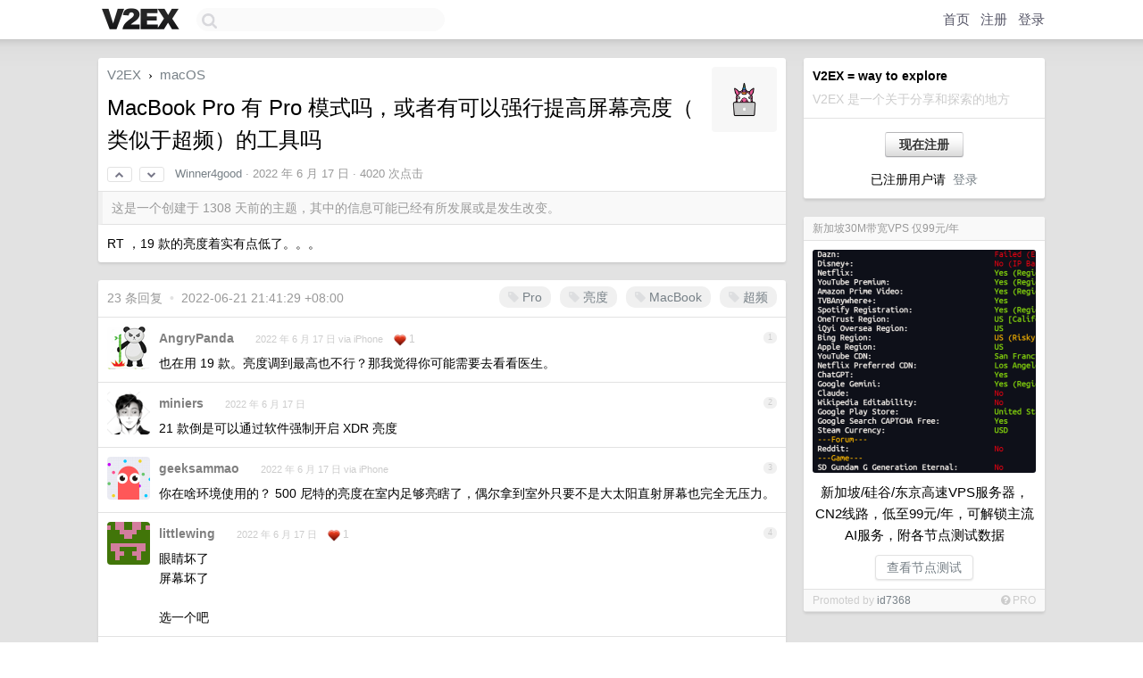

--- FILE ---
content_type: text/html; charset=UTF-8
request_url: https://cn.v2ex.com/t/860195
body_size: 9274
content:
<!DOCTYPE html>
<html lang="zh-CN">
<head>
    <meta name="Content-Type" content="text/html;charset=utf-8">
    <meta name="Referrer" content="unsafe-url">
    <meta content="True" name="HandheldFriendly">
    
    <meta name="theme-color" content="#ffffff">
    
    
    <meta name="apple-mobile-web-app-capable" content="yes" />
<meta name="mobile-web-app-capable" content="yes" />
<meta name="detectify-verification" content="d0264f228155c7a1f72c3d91c17ce8fb" />
<meta name="p:domain_verify" content="b87e3b55b409494aab88c1610b05a5f0"/>
<meta name="alexaVerifyID" content="OFc8dmwZo7ttU4UCnDh1rKDtLlY" />
<meta name="baidu-site-verification" content="D00WizvYyr" />
<meta name="msvalidate.01" content="D9B08FEA08E3DA402BF07ABAB61D77DE" />
<meta property="wb:webmaster" content="f2f4cb229bda06a4" />
<meta name="google-site-verification" content="LM_cJR94XJIqcYJeOCscGVMWdaRUvmyz6cVOqkFplaU" />
<meta name="wwads-cn-verify" content="c8ffe9a587b126f152ed3d89a146b445" />
<script type="text/javascript" src="https://cdn.wwads.cn/js/makemoney.js" async></script>
<script async src="https://pagead2.googlesyndication.com/pagead/js/adsbygoogle.js?client=ca-pub-5060390720525238"
     crossorigin="anonymous"></script>
    
    <title>MacBook Pro 有 Pro 模式吗，或者有可以强行提高屏幕亮度（类似于超频）的工具吗 - V2EX</title>
    <link rel="dns-prefetch" href="https://static.v2ex.com/" />
<link rel="dns-prefetch" href="https://cdn.v2ex.com/" />
<link rel="dns-prefetch" href="https://i.v2ex.co/" />
<link rel="dns-prefetch" href="https://www.google-analytics.com/" />    
    <style>
        body {
            min-width: 820px;
            font-family: "Helvetica Neue", "Luxi Sans", "Segoe UI", "Hiragino Sans GB", "Microsoft Yahei", sans-serif, "Apple Logo";
        }
    </style>
    <link rel="stylesheet" type="text/css" media="screen" href="/assets/c5cbeb747d47558e3043308a6db51d2046fbbcae-combo.css?t=1768524000">
    
    <script>
        const SITE_NIGHT = 0;
    </script>
    <link rel="stylesheet" href="/static/css/vendor/tomorrow.css?v=3c006808236080a5d98ba4e64b8f323f" type="text/css">
    
    <link rel="icon" sizes="192x192" href="/static/icon-192.png">
    <link rel="apple-touch-icon" sizes="180x180" href="/static/apple-touch-icon-180.png?v=91e795b8b5d9e2cbf2d886c3d4b7d63c">
    
    <link rel="shortcut icon" href="/static/favicon.ico" type="image/png">
    
    
    <link rel="manifest" href="/manifest.webmanifest">
    <script>
        const LANG = 'zhcn';
        const FEATURES = ['search', 'favorite-nodes-sort'];
    </script>
    <script src="/assets/e018fd2b900d7499242ac6e8286c94e0e0cc8e0d-combo.js?t=1768524000" defer></script>
    <meta name="description" content="macOS - @Winner4good - RT ，19 款的亮度着实有点低了。。。">
    
    
    <link rel="canonical" href="https://www.v2ex.com/t/860195">
    
    


<meta property="og:locale" content="zh_CN" />
<meta property="og:type" content="article" />
<meta property="og:title" content="MacBook Pro 有 Pro 模式吗，或者有可以强行提高屏幕亮度（类似于超频）的工具吗 - V2EX" />
<meta property="og:description" content="macOS - @Winner4good - RT ，19 款的亮度着实有点低了。。。" />
<meta property="og:url" content="https://www.v2ex.com/t/860195" />
<meta property="og:site_name" content="V2EX" />

<meta property="article:tag" content="macos" />
<meta property="article:section" content="macOS" />
<meta property="article:published_time" content="2022-06-17T01:40:28Z" />

<meta name="twitter:card" content="summary" />
<meta name="twitter:description" content="macOS - @Winner4good - RT ，19 款的亮度着实有点低了。。。" />
<meta name="twitter:title" content="MacBook Pro 有 Pro 模式吗，或者有可以强行提高屏幕亮度（类似于超频）的工具吗 - V2EX" />
<meta name="twitter:image" content="https://cdn.v2ex.com/avatar/73b2/0f53/522636_xlarge.png?m=1707230981" />
<meta name="twitter:site" content="@V2EX" />
<meta name="twitter:creator" content="@V2EX" />
<link rel="top" title="回到顶部" href="#">


<link rel="amphtml" href="https://www.v2ex.com/amp/t/860195" />
<script>
const topicId = 860195;
var once = "36066";

document.addEventListener("DOMContentLoaded", () => {
    protectTraffic();

    if (typeof reloadTopicTips !== 'undefined') {
        window.reloadTopicTips = reloadTopicTips;
    }

    const observer = new IntersectionObserver(
        ([e]) => e.target.toggleAttribute('stuck', e.intersectionRatio < 1),
        {threshold: [1]}
    );

    observer.observe(document.getElementById('reply-box'));

    
    hljs.initHighlightingOnLoad();
    

    $('#Main').on('click', '.no, .ago', function () {
        location.hash = $(this).parents('.cell').prop('id');
    });

    

    // refresh once
    document.addEventListener('visibilitychange', e => {
        if (document.visibilityState === 'visible') {
            fetchOnce().then(once => {
                $('#once').val(once);
            });
        }
    });

    if (location.search.indexOf('p=') > -1) {
    const p = Number(location.search.split('p=')[1].split('&')[0]);
    if (p) {
        const key = 'tp860195';
        if (lscache.set(key, p, 60 * 24 * 30)) { // 30 days
            console.log(`Saved topic page number to ${key}: ` + p);
        }
    }
}

    
});
</script>
<script type="text/javascript">
function format(tpl) {
    var index = 1, items = arguments;
    return (tpl || '').replace(/{(\w*)}/g, function(match, p1) {
        return items[index++] || p1 || match;
    });
}
function loadCSS(url, callback) {
    return $('<link type="text/css" rel="stylesheet"/>')
        .attr({ href: url })
        .on('load', callback)
        .appendTo(document.head);
}
function lazyGist(element) {
    var $btn = $(element);
    var $self = $(element).parent();
    var $link = $self.find('a');
    $btn.prop('disabled', 'disabled').text('Loading...');
    $.getJSON(format('{}.json?callback=?', $link.prop('href').replace($link.prop('hash'), '')))
        .done(function(data) {
            loadCSS(data.stylesheet, function() {
                $self.replaceWith(data.div);
                $('.gist .gist-file .gist-meta a').filter(function() { return this.href === $link.prop('href'); }).parents('.gist-file').siblings().remove();
            });
        })
        .fail(function() { $self.replaceWith($('<a>').attr('href', url).text(url)); });
}
</script>

    
</head>
<body>
    
    
    <div id="Top">
        <div class="content">
            <div class="site-nav">
                <a href="/" name="top" title="way to explore"><div id="Logo"></div></a>
                <div id="search-container">
                    <input id="search" type="text" maxlength="128" autocomplete="off" tabindex="1">
                    <div id="search-result" class="box"></div>
                </div>
                <div class="tools" >
                
                    <a href="/" class="top">首页</a>
                    <a href="/signup" class="top">注册</a>
                    <a href="/signin" class="top">登录</a>
                
                </div>
            </div>
        </div>
    </div>
    
    <div id="Wrapper">
        <div class="content">
            
            <div id="Leftbar"></div>
            <div id="Rightbar">
                <div class="sep20"></div>
                
                    
                    <div class="box">
                        <div class="cell">
                            <strong>V2EX = way to explore</strong>
                            <div class="sep5"></div>
                            <span class="fade">V2EX 是一个关于分享和探索的地方</span>
                        </div>
                        <div class="inner">
                            <div class="sep5"></div>
                            <div align="center"><a href="/signup" class="super normal button">现在注册</a>
                            <div class="sep5"></div>
                            <div class="sep10"></div>
                            已注册用户请 &nbsp;<a href="/signin">登录</a></div>
                        </div>
                    </div>
                    
                    





                    
                    <div class="sep20"></div>
                    <div class="box" id="pro-campaign-container">
    <!-- Campaign content will be loaded here -->
</div>

<script>
document.addEventListener('DOMContentLoaded', function() {
    // Function to escape HTML entities
    function escapeHtml(text) {
        if (!text) return '';
        var div = document.createElement('div');
        div.textContent = text;
        return div.innerHTML;
    }

    // Function to render campaign based on display format
    function renderCampaign(campaign) {
        let html = '';
        let displayFormat = campaign.display_format || 'text-only';
        let title = escapeHtml(campaign.title);
        let description = escapeHtml(campaign.description);
        let callToAction = escapeHtml(campaign.call_to_action);
        let link = escapeHtml(campaign.link);

        // Check if required image URL is available for the display format, fallback to text-only if not
        if (displayFormat === 'small-with-description' && !campaign.img_small_url) {
            displayFormat = 'text-only';
        } else if (displayFormat === 'banner-only' && !campaign.img_banner_url) {
            displayFormat = 'text-only';
        } else if ((displayFormat === 'big-only' || displayFormat === 'big-with-description' || displayFormat === 'big-with-title-description-button') && !campaign.img_big_url) {
            displayFormat = 'text-only';
        }

        html = `<div class="pro-unit-title">${title}</div>`;
        switch(displayFormat) {
            case 'text-only':
                html += `
                    <div class="pro-unit">
                    <div class="pro-unit-description flex-one-row gap10">
                        <div onclick="window.open('${link}', '_blank')">${description}</div>
                        <div><a href="${link}" class="pro-unit-go" target="_blank">›</a>
                        </div>
                    </div>
                    </div>
                `;
                break;

            case 'small-with-description':
                html += `<div class="pro-unit flex-one-row">
                    ${campaign.img_small_cid ? `<div class="pro-unit-small-image">
                        <a href="${link}" target="_blank"><img src="${campaign.img_small_url}" class="pro-unit-img" style="max-width: 130px; max-height: 100px;" /></a>
                    </div>` : ''}
                    <div onclick="window.open('${link}', '_blank')" class="pro-unit-description">${description}</div>
                </div>`;
                break;

            case 'banner-only':
                html += `<div class="cell"><a href="${link}" target="_blank"><img src="${campaign.img_banner_url}" class="pro-unit-img" style="max-width: 250px; max-height: 60px; display: block; vertical-align: bottom;" /></a></div>`;
                break;

            case 'big-only':
                html += `<div class="cell"><a href="${link}" target="_blank"><img src="${campaign.img_big_url}" class="pro-unit-img" style="max-width: 500px; max-height: 500px; width: 100%; display: block; vertical-align: bottom;" /></a></div>`;
                break;

            case 'big-with-description':
                html += `<div class="inner" style="padding-bottom: 0px;"><a href="${link}" target="_blank"><img src="${campaign.img_big_url}" class="pro-unit-img" style="max-width: 500px; max-height: 500px; width: 100%; display: block; vertical-align: bottom;" /></a></div>`;
                html += `<div class="pro-unit-description flex-one-row gap10">
                    <div onclick="window.open('${link}', '_blank')">${description}</div>
                    <div><a href="${link}" class="pro-unit-go" target="_blank">›</a></div></div>`;
                break;

            case 'big-with-title-description-button':
                html += `<div class="inner" style="padding-bottom: 0px;"><a href="${link}" target="_blank"><img src="${campaign.img_big_url}" class="pro-unit-img" style="max-width: 500px; max-height: 500px; width: 100%; display: block; vertical-align: bottom;" /></a></div>`;
                html += `<div class="pro-unit-description">
                    <div style="text-align: center" onclick="window.open('${link}', '_blank')">${description}</div>
                    </div>`;
                html += `<div class="pro-unit-cta-container"><a href="${link}" target="_blank" class="pro-unit-cta">${callToAction}</a></div>`;
                break;

            default:
                html += `
                    <div class="pro-unit-description flex-one-row gap10">
                        <div onclick="window.open('${link}', '_blank')">${description}</div>
                        <div><a href="${link}" class="pro-unit-go" target="_blank">›</a></div>
                    </div>
                `;
        }

        html += `<div class="pro-unit-from flex-one-row gap10">
        <div>Promoted by <a href="/member/${campaign.member.username}" target="_blank">${campaign.member.username}</a></div>
        <div><a href="/pro/about" target="_blank" class="fade"><i class="fa fa-question-circle fade"></i> <span style="font-size: 12px; color: var(--color-fade)">PRO</span></a></div>
        </div>`

        return html;
    }

    // Load campaign from emitter
    var xhr = new XMLHttpRequest();
    xhr.open('GET', '/pro/emitter', true);
    xhr.setRequestHeader('Content-Type', 'application/json');

    xhr.onreadystatechange = function() {
        if (xhr.readyState === 4) {
            if (xhr.status === 200) {
                try {
                    var campaign = JSON.parse(xhr.responseText);
                    if (campaign && campaign.id) {
                        var html = renderCampaign(campaign);
                        document.getElementById('pro-campaign-container').innerHTML = html;
                    } else {
                        // No campaign to display, hide the container
                        document.getElementById('pro-campaign-container').style.display = 'none';
                    }
                } catch (e) {
                    // Parse error, hide the container
                    document.getElementById('pro-campaign-container').style.display = 'none';
                    console.log('Error parsing campaign data: ' + e.message);
                }
            } else {
                // HTTP error, hide the container
                document.getElementById('pro-campaign-container').style.display = 'none';
                console.log('Error loading campaign: HTTP ' + xhr.status);
            }
        }
    };

    xhr.send();
});
</script>
                    <div class="sep20"></div>
                    
                    
                    
                
            </div>
            <div id="Main">
                <div class="sep20"></div>
                
<div class="box" style="border-bottom: 0px;">
    
    <div class="header"><div class="fr"><a href="/member/Winner4good"><img src="https://cdn.v2ex.com/avatar/73b2/0f53/522636_xlarge.png?m=1707230981" class="avatar" border="0" align="default" width="73" style="width: 73px; max-height: 73px;" alt="Winner4good" data-uid="522636" /></a></div>
    <a href="/">V2EX</a> <span class="chevron">&nbsp;›&nbsp;</span> <a href="/go/macos">macOS</a>
    <div class="sep10"></div>
    <h1>MacBook Pro 有 Pro 模式吗，或者有可以强行提高屏幕亮度（类似于超频）的工具吗</h1>
    <div id="topic_860195_votes" class="votes">
<a href="javascript:" onclick="upVoteTopic(860195);" class="vote"><li class="fa fa-chevron-up"></li></a> &nbsp;<a href="javascript:" onclick="downVoteTopic(860195);" class="vote"><li class="fa fa-chevron-down"></li></a></div> &nbsp; <small class="gray"><a href="/member/Winner4good">Winner4good</a> · <span title="2022-06-17 09:40:28 +08:00">2022 年 6 月 17 日</span> · 4020 次点击</small>
    </div>
    
    
    <div class="outdated">这是一个创建于 1308 天前的主题，其中的信息可能已经有所发展或是发生改变。</div>
    
    
    <div class="cell">
        
        <div class="topic_content"><div class="markdown_body"><p>RT ，19 款的亮度着实有点低了。。。</p>
</div></div>
        
    </div>
    
    
    
    
</div>

<!-- SOL tip topic -->


<div class="sep20"></div>


<div class="box">
    <div class="cell"><div class="fr" style="margin: -3px -5px 0px 0px;"><a href="/tag/Pro" class="tag"><li class="fa fa-tag"></li> Pro</a><a href="/tag/亮度" class="tag"><li class="fa fa-tag"></li> 亮度</a><a href="/tag/MacBook" class="tag"><li class="fa fa-tag"></li> MacBook</a><a href="/tag/超频" class="tag"><li class="fa fa-tag"></li> 超频</a></div><span class="gray">23 条回复 &nbsp;<strong class="snow">•</strong> &nbsp;2022-06-21 21:41:29 +08:00</span>
    </div>
    

    
        
        <div id="r_11779631" class="cell">
        
        <table cellpadding="0" cellspacing="0" border="0" width="100%">
            <tr>
                <td width="48" valign="top" align="center"><img src="https://cdn.v2ex.com/avatar/507f/60b6/348454_normal.png?m=1536558406" class="avatar" border="0" align="default" alt="AngryPanda" data-uid="348454" /></td>
                <td width="10" valign="top"></td>
                <td width="auto" valign="top" align="left"><div class="fr"> &nbsp; &nbsp; <span class="no">1</span></div>
                    <div class="sep3"></div>
                    <strong><a href="/member/AngryPanda" class="dark">AngryPanda</a></strong> &nbsp; <div class="badges"></div>&nbsp; &nbsp;<span class="ago" title="2022-06-17 09:55:49 +08:00">2022 年 6 月 17 日 via iPhone</span>  &nbsp; <span class="small fade"><img src="/static/img/heart_20250818.png?v=c3415183a0b3e9ab1576251be69d7d6d" width="14" align="absmiddle" alt="❤️" /> 1</span>
                    <div class="sep5"></div>
                    <div class="reply_content">也在用 19 款。亮度调到最高也不行？那我觉得你可能需要去看看医生。</div>
                </td>
            </tr>
        </table>
        </div>
    
    

    
        
        <div id="r_11779716" class="cell">
        
        <table cellpadding="0" cellspacing="0" border="0" width="100%">
            <tr>
                <td width="48" valign="top" align="center"><img src="https://cdn.v2ex.com/avatar/f1f8/3c34/88970_normal.png?m=1635213882" class="avatar" border="0" align="default" alt="miniers" data-uid="88970" /></td>
                <td width="10" valign="top"></td>
                <td width="auto" valign="top" align="left"><div class="fr"> &nbsp; &nbsp; <span class="no">2</span></div>
                    <div class="sep3"></div>
                    <strong><a href="/member/miniers" class="dark">miniers</a></strong> &nbsp; <div class="badges"></div>&nbsp; &nbsp;<span class="ago" title="2022-06-17 10:06:40 +08:00">2022 年 6 月 17 日</span> 
                    <div class="sep5"></div>
                    <div class="reply_content">21 款倒是可以通过软件强制开启 XDR 亮度</div>
                </td>
            </tr>
        </table>
        </div>
    
    

    
        
        <div id="r_11779821" class="cell">
        
        <table cellpadding="0" cellspacing="0" border="0" width="100%">
            <tr>
                <td width="48" valign="top" align="center"><img src="https://cdn.v2ex.com/gravatar/b0b720351e0c3906a190f5de507eebf1?s=48&d=retro" class="avatar" border="0" align="default" alt="geeksammao" data-uid="100342" /></td>
                <td width="10" valign="top"></td>
                <td width="auto" valign="top" align="left"><div class="fr"> &nbsp; &nbsp; <span class="no">3</span></div>
                    <div class="sep3"></div>
                    <strong><a href="/member/geeksammao" class="dark">geeksammao</a></strong> &nbsp; <div class="badges"></div>&nbsp; &nbsp;<span class="ago" title="2022-06-17 10:20:38 +08:00">2022 年 6 月 17 日 via iPhone</span> 
                    <div class="sep5"></div>
                    <div class="reply_content">你在啥环境使用的？ 500 尼特的亮度在室内足够亮瞎了，偶尔拿到室外只要不是大太阳直射屏幕也完全无压力。</div>
                </td>
            </tr>
        </table>
        </div>
    
    

    
        
        <div id="r_11780001" class="cell">
        
        <table cellpadding="0" cellspacing="0" border="0" width="100%">
            <tr>
                <td width="48" valign="top" align="center"><img src="https://cdn.v2ex.com/gravatar/8c06543a20e6ff5cc3ce8b295d5fc1ca?s=48&d=retro" class="avatar" border="0" align="default" alt="littlewing" data-uid="145987" /></td>
                <td width="10" valign="top"></td>
                <td width="auto" valign="top" align="left"><div class="fr"> &nbsp; &nbsp; <span class="no">4</span></div>
                    <div class="sep3"></div>
                    <strong><a href="/member/littlewing" class="dark">littlewing</a></strong> &nbsp; <div class="badges"></div>&nbsp; &nbsp;<span class="ago" title="2022-06-17 10:45:43 +08:00">2022 年 6 月 17 日</span>  &nbsp; <span class="small fade"><img src="/static/img/heart_20250818.png?v=c3415183a0b3e9ab1576251be69d7d6d" width="14" align="absmiddle" alt="❤️" /> 1</span>
                    <div class="sep5"></div>
                    <div class="reply_content">眼睛坏了<br />屏幕坏了<br /><br />选一个吧</div>
                </td>
            </tr>
        </table>
        </div>
    
    

    
        
        <div id="r_11780087" class="cell">
        
        <table cellpadding="0" cellspacing="0" border="0" width="100%">
            <tr>
                <td width="48" valign="top" align="center"><img src="https://cdn.v2ex.com/avatar/73b2/0f53/522636_normal.png?m=1707230981" class="avatar" border="0" align="default" alt="Winner4good" data-uid="522636" /></td>
                <td width="10" valign="top"></td>
                <td width="auto" valign="top" align="left"><div class="fr"> &nbsp; &nbsp; <span class="no">5</span></div>
                    <div class="sep3"></div>
                    <strong><a href="/member/Winner4good" class="dark">Winner4good</a></strong> &nbsp; <div class="badges"><div class="badge op">OP</div></div>&nbsp; &nbsp;<span class="ago" title="2022-06-17 10:58:22 +08:00">2022 年 6 月 17 日</span> 
                    <div class="sep5"></div>
                    <div class="reply_content">卧槽真的假的。。。我真的觉得不够亮，尤其看视频的时候。。。</div>
                </td>
            </tr>
        </table>
        </div>
    
    

    
        
        <div id="r_11780119" class="cell">
        
        <table cellpadding="0" cellspacing="0" border="0" width="100%">
            <tr>
                <td width="48" valign="top" align="center"><img src="https://cdn.v2ex.com/gravatar/cb95c2a13fda688ab44e7caaa160c86f?s=48&d=retro" class="avatar" border="0" align="default" alt="deplivesb" data-uid="550396" /></td>
                <td width="10" valign="top"></td>
                <td width="auto" valign="top" align="left"><div class="fr"> &nbsp; &nbsp; <span class="no">6</span></div>
                    <div class="sep3"></div>
                    <strong><a href="/member/deplivesb" class="dark">deplivesb</a></strong> &nbsp; <div class="badges"></div>&nbsp; &nbsp;<span class="ago" title="2022-06-17 11:02:58 +08:00">2022 年 6 月 17 日</span> 
                    <div class="sep5"></div>
                    <div class="reply_content">我室内手动拉到最高亮度看不到一分钟就开始眼睛疼了，你竟然觉得有点低。要不然就是屏幕坏了，要不然就是眼睛坏了</div>
                </td>
            </tr>
        </table>
        </div>
    
    

    
        
        <div id="r_11780208" class="cell">
        
        <table cellpadding="0" cellspacing="0" border="0" width="100%">
            <tr>
                <td width="48" valign="top" align="center"><img src="https://cdn.v2ex.com/avatar/07c9/d6c7/439711_normal.png?m=1766805967" class="avatar" border="0" align="default" alt="cmdOptionKana" data-uid="439711" /></td>
                <td width="10" valign="top"></td>
                <td width="auto" valign="top" align="left"><div class="fr"> &nbsp; &nbsp; <span class="no">7</span></div>
                    <div class="sep3"></div>
                    <strong><a href="/member/cmdOptionKana" class="dark">cmdOptionKana</a></strong> &nbsp; <div class="badges"></div>&nbsp; &nbsp;<span class="ago" title="2022-06-17 11:16:47 +08:00">2022 年 6 月 17 日</span> 
                    <div class="sep5"></div>
                    <div class="reply_content">小心伤眼啊，宁愿看不清。</div>
                </td>
            </tr>
        </table>
        </div>
    
    

    
        
        <div id="r_11780484" class="cell">
        
        <table cellpadding="0" cellspacing="0" border="0" width="100%">
            <tr>
                <td width="48" valign="top" align="center"><img src="https://cdn.v2ex.com/gravatar/b0b720351e0c3906a190f5de507eebf1?s=48&d=retro" class="avatar" border="0" align="default" alt="geeksammao" data-uid="100342" /></td>
                <td width="10" valign="top"></td>
                <td width="auto" valign="top" align="left"><div class="fr"> &nbsp; &nbsp; <span class="no">8</span></div>
                    <div class="sep3"></div>
                    <strong><a href="/member/geeksammao" class="dark">geeksammao</a></strong> &nbsp; <div class="badges"></div>&nbsp; &nbsp;<span class="ago" title="2022-06-17 12:04:06 +08:00">2022 年 6 月 17 日 via iPhone</span> 
                    <div class="sep5"></div>
                    <div class="reply_content">@<a href="/member/Winner4good">Winner4good</a> 一般手机在室内看时自动亮度在一两百尼特，四百尼特就非常亮了，五百尼特的亮度你想想什么概念</div>
                </td>
            </tr>
        </table>
        </div>
    
    

    
        
        <div id="r_11780678" class="cell">
        
        <table cellpadding="0" cellspacing="0" border="0" width="100%">
            <tr>
                <td width="48" valign="top" align="center"><img src="https://cdn.v2ex.com/avatar/03df/9634/440591_normal.png?m=1710947422" class="avatar" border="0" align="default" alt="pikaconan" data-uid="440591" /></td>
                <td width="10" valign="top"></td>
                <td width="auto" valign="top" align="left"><div class="fr"> &nbsp; &nbsp; <span class="no">9</span></div>
                    <div class="sep3"></div>
                    <strong><a href="/member/pikaconan" class="dark">pikaconan</a></strong> &nbsp; <div class="badges"></div>&nbsp; &nbsp;<span class="ago" title="2022-06-17 13:01:59 +08:00">2022 年 6 月 17 日</span> 
                    <div class="sep5"></div>
                    <div class="reply_content">使用电池时使显示器略暗一些，这个关了吗</div>
                </td>
            </tr>
        </table>
        </div>
    
    

    
        
        <div id="r_11780720" class="cell">
        
        <table cellpadding="0" cellspacing="0" border="0" width="100%">
            <tr>
                <td width="48" valign="top" align="center"><img src="https://cdn.v2ex.com/avatar/4174/e6b0/89202_normal.png?m=1648864294" class="avatar" border="0" align="default" alt="Leonard" data-uid="89202" /></td>
                <td width="10" valign="top"></td>
                <td width="auto" valign="top" align="left"><div class="fr"> &nbsp; &nbsp; <span class="no">10</span></div>
                    <div class="sep3"></div>
                    <strong><a href="/member/Leonard" class="dark">Leonard</a></strong> &nbsp; <div class="badges"></div>&nbsp; &nbsp;<span class="ago" title="2022-06-17 13:14:28 +08:00">2022 年 6 月 17 日</span> 
                    <div class="sep5"></div>
                    <div class="reply_content">500 尼特足够了吧，我一般都只开一半左右的亮度</div>
                </td>
            </tr>
        </table>
        </div>
    
    

    
        
        <div id="r_11780817" class="cell">
        
        <table cellpadding="0" cellspacing="0" border="0" width="100%">
            <tr>
                <td width="48" valign="top" align="center"><img src="https://cdn.v2ex.com/avatar/288b/2846/347458_normal.png?m=1648565025" class="avatar" border="0" align="default" alt="EvilDevilJin" data-uid="347458" /></td>
                <td width="10" valign="top"></td>
                <td width="auto" valign="top" align="left"><div class="fr"> &nbsp; &nbsp; <span class="no">11</span></div>
                    <div class="sep3"></div>
                    <strong><a href="/member/EvilDevilJin" class="dark">EvilDevilJin</a></strong> &nbsp; <div class="badges"></div>&nbsp; &nbsp;<span class="ago" title="2022-06-17 13:36:00 +08:00">2022 年 6 月 17 日</span> 
                    <div class="sep5"></div>
                    <div class="reply_content">室内 500nits 已经是很亮的亮度了，除非你需要在室外大太阳下工作。</div>
                </td>
            </tr>
        </table>
        </div>
    
    

    
        
        <div id="r_11780827" class="cell">
        
        <table cellpadding="0" cellspacing="0" border="0" width="100%">
            <tr>
                <td width="48" valign="top" align="center"><img src="https://cdn.v2ex.com/gravatar/a3bd4f1b01c0bf5b71c30d90a9449056?s=48&d=retro" class="avatar" border="0" align="default" alt="Mitt" data-uid="156455" /></td>
                <td width="10" valign="top"></td>
                <td width="auto" valign="top" align="left"><div class="fr"> &nbsp; &nbsp; <span class="no">12</span></div>
                    <div class="sep3"></div>
                    <strong><a href="/member/Mitt" class="dark">Mitt</a></strong> &nbsp; <div class="badges"></div>&nbsp; &nbsp;<span class="ago" title="2022-06-17 13:37:41 +08:00">2022 年 6 月 17 日</span> 
                    <div class="sep5"></div>
                    <div class="reply_content">其实可以在室内远景对电脑拍个照看下，如果有对比能看出确实暗那可能就是屏幕有问题了，（或者是接电池使用被限制最高亮度了</div>
                </td>
            </tr>
        </table>
        </div>
    
    

    
        
        <div id="r_11780865" class="cell">
        
        <table cellpadding="0" cellspacing="0" border="0" width="100%">
            <tr>
                <td width="48" valign="top" align="center"><img src="https://cdn.v2ex.com/avatar/05cb/734d/143123_normal.png?m=1762318842" class="avatar" border="0" align="default" alt="livc" data-uid="143123" /></td>
                <td width="10" valign="top"></td>
                <td width="auto" valign="top" align="left"><div class="fr"> &nbsp; &nbsp; <span class="no">13</span></div>
                    <div class="sep3"></div>
                    <strong><a href="/member/livc" class="dark">livc</a></strong> &nbsp; <div class="badges"></div>&nbsp; &nbsp;<span class="ago" title="2022-06-17 13:45:13 +08:00">2022 年 6 月 17 日</span> 
                    <div class="sep5"></div>
                    <div class="reply_content">尝试字调大一些，分辨率低一些</div>
                </td>
            </tr>
        </table>
        </div>
    
    

    
        
        <div id="r_11782203" class="cell">
        
        <table cellpadding="0" cellspacing="0" border="0" width="100%">
            <tr>
                <td width="48" valign="top" align="center"><img src="https://cdn.v2ex.com/avatar/e3ea/79be/455152_normal.png?m=1669639731" class="avatar" border="0" align="default" alt="evan6" data-uid="455152" /></td>
                <td width="10" valign="top"></td>
                <td width="auto" valign="top" align="left"><div class="fr"> &nbsp; &nbsp; <span class="no">14</span></div>
                    <div class="sep3"></div>
                    <strong><a href="/member/evan6" class="dark">evan6</a></strong> &nbsp; <div class="badges"></div>&nbsp; &nbsp;<span class="ago" title="2022-06-17 17:47:36 +08:00">2022 年 6 月 17 日</span> 
                    <div class="sep5"></div>
                    <div class="reply_content">会不会是你的屏幕有问题？？<br />最亮还不够亮？</div>
                </td>
            </tr>
        </table>
        </div>
    
    

    
        
        <div id="r_11782308" class="cell">
        
        <table cellpadding="0" cellspacing="0" border="0" width="100%">
            <tr>
                <td width="48" valign="top" align="center"><img src="https://cdn.v2ex.com/avatar/73b2/0f53/522636_normal.png?m=1707230981" class="avatar" border="0" align="default" alt="Winner4good" data-uid="522636" /></td>
                <td width="10" valign="top"></td>
                <td width="auto" valign="top" align="left"><div class="fr"> &nbsp; &nbsp; <span class="no">15</span></div>
                    <div class="sep3"></div>
                    <strong><a href="/member/Winner4good" class="dark">Winner4good</a></strong> &nbsp; <div class="badges"><div class="badge op">OP</div></div>&nbsp; &nbsp;<span class="ago" title="2022-06-17 18:04:54 +08:00">2022 年 6 月 17 日</span> 
                    <div class="sep5"></div>
                    <div class="reply_content">其实被大家说中了，我集中回复一下：<br />1 长期关灯玩手机导致视敏度下降；<br />2 设置了自动亮度，原彩显示，导致显示偏暗；<br />3 场景描述有问题：平时正常使用一般 60%亮度，但是看视频感觉 100%还是看不清暗部细节。。。</div>
                </td>
            </tr>
        </table>
        </div>
    
    

    
        
        <div id="r_11783645" class="cell">
        
        <table cellpadding="0" cellspacing="0" border="0" width="100%">
            <tr>
                <td width="48" valign="top" align="center"><img src="https://cdn.v2ex.com/gravatar/b49f2dd8d116aae5160a93c6851a5a3d?s=48&d=retro" class="avatar" border="0" align="default" alt="ngbdsb" data-uid="509251" /></td>
                <td width="10" valign="top"></td>
                <td width="auto" valign="top" align="left"><div class="fr"> &nbsp; &nbsp; <span class="no">16</span></div>
                    <div class="sep3"></div>
                    <strong><a href="/member/ngbdsb" class="dark">ngbdsb</a></strong> &nbsp; <div class="badges"></div>&nbsp; &nbsp;<span class="ago" title="2022-06-18 09:22:16 +08:00">2022 年 6 月 18 日</span> 
                    <div class="sep5"></div>
                    <div class="reply_content">视频细节确实不怪屏幕，有些特效多的视频为了省成本就是故意让你看不清楚</div>
                </td>
            </tr>
        </table>
        </div>
    
    

    
        
        <div id="r_11787924" class="cell">
        
        <table cellpadding="0" cellspacing="0" border="0" width="100%">
            <tr>
                <td width="48" valign="top" align="center"><img src="https://cdn.v2ex.com/gravatar/c14d5ccfd3c857f756a4d7adbbc34ad5?s=48&d=retro" class="avatar" border="0" align="default" alt="seanzxx" data-uid="57188" /></td>
                <td width="10" valign="top"></td>
                <td width="auto" valign="top" align="left"><div class="fr"> &nbsp; &nbsp; <span class="no">17</span></div>
                    <div class="sep3"></div>
                    <strong><a href="/member/seanzxx" class="dark">seanzxx</a></strong> &nbsp; <div class="badges"></div>&nbsp; &nbsp;<span class="ago" title="2022-06-20 02:19:19 +08:00">2022 年 6 月 20 日</span> 
                    <div class="sep5"></div>
                    <div class="reply_content">3 场景描述有问题：平时正常使用一般 60%亮度，但是看视频感觉 100%还是看不清暗部细节。。。<br /><br />这个最好升级 21 款带 XDR 的 MacBook Pro ，HDR 的提升非常明显</div>
                </td>
            </tr>
        </table>
        </div>
    
    

    
        
        <div id="r_11791301" class="cell">
        
        <table cellpadding="0" cellspacing="0" border="0" width="100%">
            <tr>
                <td width="48" valign="top" align="center"><img src="https://cdn.v2ex.com/gravatar/b7d3a799671a4ada8a47c219b98e77dd?s=48&d=retro" class="avatar" border="0" align="default" alt="lty980321" data-uid="453676" /></td>
                <td width="10" valign="top"></td>
                <td width="auto" valign="top" align="left"><div class="fr"> &nbsp; &nbsp; <span class="no">18</span></div>
                    <div class="sep3"></div>
                    <strong><a href="/member/lty980321" class="dark">lty980321</a></strong> &nbsp; <div class="badges"></div>&nbsp; &nbsp;<span class="ago" title="2022-06-20 19:12:39 +08:00">2022 年 6 月 20 日</span> 
                    <div class="sep5"></div>
                    <div class="reply_content">500nit 亮度除非在室外太阳底下，否则我的眼睛肯定受不了。。</div>
                </td>
            </tr>
        </table>
        </div>
    
    

    
        
        <div id="r_11795655" class="cell">
        
        <table cellpadding="0" cellspacing="0" border="0" width="100%">
            <tr>
                <td width="48" valign="top" align="center"><img src="https://cdn.v2ex.com/avatar/63fd/3c3e/56790_normal.png?m=1548753556" class="avatar" border="0" align="default" alt="akumazero" data-uid="56790" /></td>
                <td width="10" valign="top"></td>
                <td width="auto" valign="top" align="left"><div class="fr"> &nbsp; &nbsp; <span class="no">19</span></div>
                    <div class="sep3"></div>
                    <strong><a href="/member/akumazero" class="dark">akumazero</a></strong> &nbsp; <div class="badges"></div>&nbsp; &nbsp;<span class="ago" title="2022-06-21 20:22:00 +08:00">2022 年 6 月 21 日</span> 
                    <div class="sep5"></div>
                    <div class="reply_content">@<a href="/member/miniers">miniers</a> #2 什么软件啊方便说下不</div>
                </td>
            </tr>
        </table>
        </div>
    
    

    
        
        <div id="r_11795701" class="cell">
        
        <table cellpadding="0" cellspacing="0" border="0" width="100%">
            <tr>
                <td width="48" valign="top" align="center"><img src="https://cdn.v2ex.com/avatar/f1f8/3c34/88970_normal.png?m=1635213882" class="avatar" border="0" align="default" alt="miniers" data-uid="88970" /></td>
                <td width="10" valign="top"></td>
                <td width="auto" valign="top" align="left"><div class="fr"> &nbsp; &nbsp; <span class="no">20</span></div>
                    <div class="sep3"></div>
                    <strong><a href="/member/miniers" class="dark">miniers</a></strong> &nbsp; <div class="badges"></div>&nbsp; &nbsp;<span class="ago" title="2022-06-21 20:43:10 +08:00">2022 年 6 月 21 日</span> 
                    <div class="sep5"></div>
                    <div class="reply_content">@<a href="/member/akumazero">akumazero</a> #19 https://lunar.fyi</div>
                </td>
            </tr>
        </table>
        </div>
    
    

    
        
        <div id="r_11795854" class="cell">
        
        <table cellpadding="0" cellspacing="0" border="0" width="100%">
            <tr>
                <td width="48" valign="top" align="center"><img src="https://cdn.v2ex.com/avatar/63fd/3c3e/56790_normal.png?m=1548753556" class="avatar" border="0" align="default" alt="akumazero" data-uid="56790" /></td>
                <td width="10" valign="top"></td>
                <td width="auto" valign="top" align="left"><div class="fr"> &nbsp; &nbsp; <span class="no">21</span></div>
                    <div class="sep3"></div>
                    <strong><a href="/member/akumazero" class="dark">akumazero</a></strong> &nbsp; <div class="badges"></div>&nbsp; &nbsp;<span class="ago" title="2022-06-21 21:28:09 +08:00">2022 年 6 月 21 日</span> 
                    <div class="sep5"></div>
                    <div class="reply_content">@<a href="/member/miniers">miniers</a> #20 谢谢</div>
                </td>
            </tr>
        </table>
        </div>
    
    

    
        
        <div id="r_11795874" class="cell">
        
        <table cellpadding="0" cellspacing="0" border="0" width="100%">
            <tr>
                <td width="48" valign="top" align="center"><img src="https://cdn.v2ex.com/avatar/7e02/b5c9/457585_normal.png?m=1605445526" class="avatar" border="0" align="default" alt="SiyangLee" data-uid="457585" /></td>
                <td width="10" valign="top"></td>
                <td width="auto" valign="top" align="left"><div class="fr"> &nbsp; &nbsp; <span class="no">22</span></div>
                    <div class="sep3"></div>
                    <strong><a href="/member/SiyangLee" class="dark">SiyangLee</a></strong> &nbsp; <div class="badges"></div>&nbsp; &nbsp;<span class="ago" title="2022-06-21 21:34:57 +08:00">2022 年 6 月 21 日 via iPhone</span> 
                    <div class="sep5"></div>
                    <div class="reply_content">@<a href="/member/miniers">miniers</a> 同问，感谢🙏</div>
                </td>
            </tr>
        </table>
        </div>
    
    

    
        
        <div id="r_11795898" class="cell">
        
        <table cellpadding="0" cellspacing="0" border="0" width="100%">
            <tr>
                <td width="48" valign="top" align="center"><img src="https://cdn.v2ex.com/avatar/f1f8/3c34/88970_normal.png?m=1635213882" class="avatar" border="0" align="default" alt="miniers" data-uid="88970" /></td>
                <td width="10" valign="top"></td>
                <td width="auto" valign="top" align="left"><div class="fr"> &nbsp; &nbsp; <span class="no">23</span></div>
                    <div class="sep3"></div>
                    <strong><a href="/member/miniers" class="dark">miniers</a></strong> &nbsp; <div class="badges"></div>&nbsp; &nbsp;<span class="ago" title="2022-06-21 21:41:29 +08:00">2022 年 6 月 21 日</span> 
                    <div class="sep5"></div>
                    <div class="reply_content">@<a href="/member/SiyangLee">SiyangLee</a> #22  https://lunar.fyi  上边回复过了呀</div>
                </td>
            </tr>
        </table>
        </div>
    
    


</div>
<div class="sep20"></div>



<div class="sep20"></div>
<div style="box-sizing: border-box"><div class="wwads-cn wwads-horizontal" data-id="98" style="max-width: 100%; padding-top: 10px; margin-top: 0px; text-align: left; box-shadow: 0 2px 3px rgb(0 0 0 / 10%); border-bottom: 1px solid var(--box-border-color); background-color: var(--box-background-color); color: var(--box-foreground-color);"></div></div>
<style type="text/css">.wwads-cn { border-radius: 3px !important; } .wwads-text { color: var(--link-color) !important; }</style>






            </div>
            
            
        </div>
        <div class="c"></div>
        <div class="sep20"></div>
    </div>
    <div id="Bottom">
        <div class="content">
            <div class="inner">
                <div class="sep10"></div>
                    <div class="fr">
                        <a href="https://www.digitalocean.com/?refcode=1b51f1a7651d" target="_blank"><div id="DigitalOcean"></div></a>
                    </div>
                    <strong><a href="/about" class="dark" target="_self">关于</a> &nbsp; <span class="snow">·</span> &nbsp; <a href="/help" class="dark" target="_self">帮助文档</a> &nbsp; <span class="snow">·</span> &nbsp; <a href="/pro/about" class="dark" target="_self">自助推广系统</a> &nbsp; <span class="snow">·</span> &nbsp; <a href="https://blog.v2ex.com/" class="dark" target="_blank">博客</a> &nbsp; <span class="snow">·</span> &nbsp; <a href="/help/api" class="dark" target="_self">API</a> &nbsp; <span class="snow">·</span> &nbsp; <a href="/faq" class="dark" target="_self">FAQ</a> &nbsp; <span class="snow">·</span> &nbsp; <a href="/solana" class="dark" target="_self">Solana</a> &nbsp; <span class="snow">·</span> &nbsp; 3514 人在线</strong> &nbsp; <span class="fade">最高记录 6679</span> &nbsp; <span class="snow">·</span> &nbsp; <a href="/select/language" class="f11"><img src="/static/img/language.png?v=6a5cfa731dc71a3769f6daace6784739" width="16" align="absmiddle" id="ico-select-language" /> &nbsp; Select Language</a>
                    <div class="sep20"></div>
                    创意工作者们的社区
                    <div class="sep5"></div>
                    World is powered by solitude
                    <div class="sep20"></div>
                    <span class="small fade">VERSION: 3.9.8.5 · 39ms · <a href="/worldclock#utc">UTC 00:41</a> · <a href="/worldclock#pvg">PVG 08:41</a> · <a href="/worldclock#lax">LAX 16:41</a> · <a href="/worldclock#jfk">JFK 19:41</a><br />♥ Do have faith in what you're doing.</span>
                <div class="sep10"></div>
            </div>
        </div>
    </div>

    

    

    
    <script src="/b/i/TfknTVg5_YlYg3OBrV0c2sBOHvFz-c062u6pHpp_c9swflofg06eXfsE3QyyIDJWbhyl1oGPzos9kY07LyaDBgBKH5uxU_Pkr2SxGbLawhikGO9v4LcwNtWlstNraILqBzmlgS9dnhC6AgbGVUVZIo5TloJ3LqxmhuiRDF7XwGY="></script>
    

    
    <script>
      (function(i,s,o,g,r,a,m){i['GoogleAnalyticsObject']=r;i[r]=i[r]||function(){
      (i[r].q=i[r].q||[]).push(arguments)},i[r].l=1*new Date();a=s.createElement(o),
      m=s.getElementsByTagName(o)[0];a.async=1;a.src=g;m.parentNode.insertBefore(a,m)
      })(window,document,'script','//www.google-analytics.com/analytics.js','ga');

      ga('create', 'UA-11940834-2', 'v2ex.com');
      ga('send', 'pageview');
      

ga('send', 'event', 'Node', 'topic', 'macos');



    </script>
    

    
<button class="scroll-top" data-scroll="up" type="button"><span>❯<span></button>
</body>
</html>

--- FILE ---
content_type: text/html; charset=utf-8
request_url: https://www.google.com/recaptcha/api2/aframe
body_size: 268
content:
<!DOCTYPE HTML><html><head><meta http-equiv="content-type" content="text/html; charset=UTF-8"></head><body><script nonce="IUUc1CyojJ3JVuWuEMNcXQ">/** Anti-fraud and anti-abuse applications only. See google.com/recaptcha */ try{var clients={'sodar':'https://pagead2.googlesyndication.com/pagead/sodar?'};window.addEventListener("message",function(a){try{if(a.source===window.parent){var b=JSON.parse(a.data);var c=clients[b['id']];if(c){var d=document.createElement('img');d.src=c+b['params']+'&rc='+(localStorage.getItem("rc::a")?sessionStorage.getItem("rc::b"):"");window.document.body.appendChild(d);sessionStorage.setItem("rc::e",parseInt(sessionStorage.getItem("rc::e")||0)+1);localStorage.setItem("rc::h",'1768524149776');}}}catch(b){}});window.parent.postMessage("_grecaptcha_ready", "*");}catch(b){}</script></body></html>